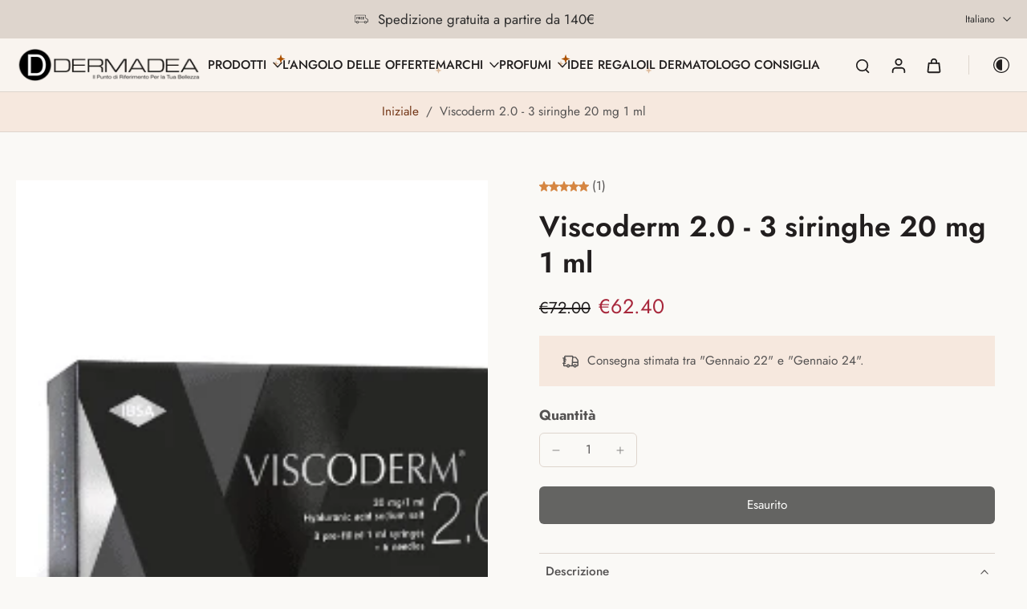

--- FILE ---
content_type: text/javascript; charset=utf-8
request_url: https://cdn.shopify.com/proxy/ac4747cabd65e64ebfba5a500860abae15450b6bcdf2ab4dd050944096de10c4/new.getgobot.com/connect/shopify/js/-NjHTkBdzPUAWdMolZIg/f06eb69dfc3305bc598946d1c164954512e4732969ef8e5516ac8c1bb4eef84e?shop=utophastore.myshopify.com&sp-cache-control=cHVibGljLCBtYXgtYWdlPTkwMA
body_size: -500
content:
(function(G,O,b,o,t){G[b]=G[b]||function(){(G[b].queue=G[b].queue||[]).push(arguments)}
o=O.createElement('script')
o.async=1
o.src='https://new.getgobot.com/client/v1/gobot-client.js?v=e15ce14e4fd0f13658956e3d343e0b3abefa5dfd'
t=O.getElementsByTagName('script')[0]
t.parentNode.insertBefore(o,t)})(window,document,'gobot');
gobot('create','-NjHTkBdzPUAWdMolZIg')
gobot('pageview')